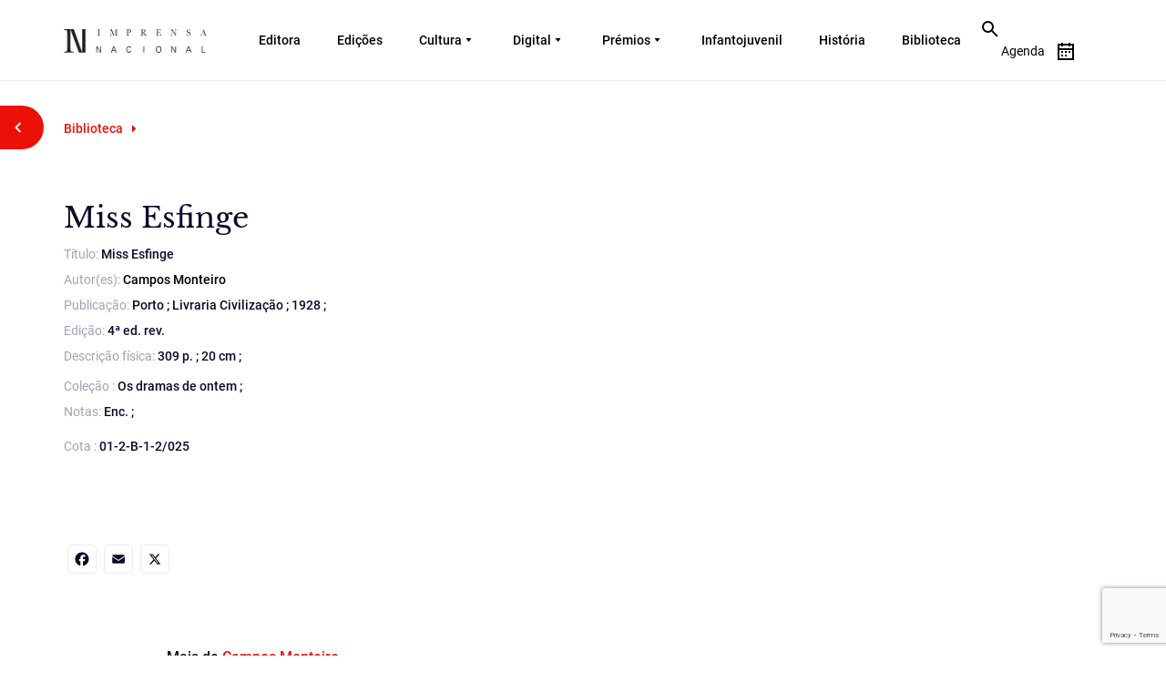

--- FILE ---
content_type: text/html; charset=utf-8
request_url: https://www.google.com/recaptcha/api2/anchor?ar=1&k=6Ldq4LIlAAAAAJGH91nl3GZzP3UK0DqS2zWcI9a9&co=aHR0cHM6Ly9pbXByZW5zYW5hY2lvbmFsLnB0OjQ0Mw..&hl=en&v=PoyoqOPhxBO7pBk68S4YbpHZ&size=invisible&anchor-ms=20000&execute-ms=30000&cb=9dk264t204re
body_size: 48628
content:
<!DOCTYPE HTML><html dir="ltr" lang="en"><head><meta http-equiv="Content-Type" content="text/html; charset=UTF-8">
<meta http-equiv="X-UA-Compatible" content="IE=edge">
<title>reCAPTCHA</title>
<style type="text/css">
/* cyrillic-ext */
@font-face {
  font-family: 'Roboto';
  font-style: normal;
  font-weight: 400;
  font-stretch: 100%;
  src: url(//fonts.gstatic.com/s/roboto/v48/KFO7CnqEu92Fr1ME7kSn66aGLdTylUAMa3GUBHMdazTgWw.woff2) format('woff2');
  unicode-range: U+0460-052F, U+1C80-1C8A, U+20B4, U+2DE0-2DFF, U+A640-A69F, U+FE2E-FE2F;
}
/* cyrillic */
@font-face {
  font-family: 'Roboto';
  font-style: normal;
  font-weight: 400;
  font-stretch: 100%;
  src: url(//fonts.gstatic.com/s/roboto/v48/KFO7CnqEu92Fr1ME7kSn66aGLdTylUAMa3iUBHMdazTgWw.woff2) format('woff2');
  unicode-range: U+0301, U+0400-045F, U+0490-0491, U+04B0-04B1, U+2116;
}
/* greek-ext */
@font-face {
  font-family: 'Roboto';
  font-style: normal;
  font-weight: 400;
  font-stretch: 100%;
  src: url(//fonts.gstatic.com/s/roboto/v48/KFO7CnqEu92Fr1ME7kSn66aGLdTylUAMa3CUBHMdazTgWw.woff2) format('woff2');
  unicode-range: U+1F00-1FFF;
}
/* greek */
@font-face {
  font-family: 'Roboto';
  font-style: normal;
  font-weight: 400;
  font-stretch: 100%;
  src: url(//fonts.gstatic.com/s/roboto/v48/KFO7CnqEu92Fr1ME7kSn66aGLdTylUAMa3-UBHMdazTgWw.woff2) format('woff2');
  unicode-range: U+0370-0377, U+037A-037F, U+0384-038A, U+038C, U+038E-03A1, U+03A3-03FF;
}
/* math */
@font-face {
  font-family: 'Roboto';
  font-style: normal;
  font-weight: 400;
  font-stretch: 100%;
  src: url(//fonts.gstatic.com/s/roboto/v48/KFO7CnqEu92Fr1ME7kSn66aGLdTylUAMawCUBHMdazTgWw.woff2) format('woff2');
  unicode-range: U+0302-0303, U+0305, U+0307-0308, U+0310, U+0312, U+0315, U+031A, U+0326-0327, U+032C, U+032F-0330, U+0332-0333, U+0338, U+033A, U+0346, U+034D, U+0391-03A1, U+03A3-03A9, U+03B1-03C9, U+03D1, U+03D5-03D6, U+03F0-03F1, U+03F4-03F5, U+2016-2017, U+2034-2038, U+203C, U+2040, U+2043, U+2047, U+2050, U+2057, U+205F, U+2070-2071, U+2074-208E, U+2090-209C, U+20D0-20DC, U+20E1, U+20E5-20EF, U+2100-2112, U+2114-2115, U+2117-2121, U+2123-214F, U+2190, U+2192, U+2194-21AE, U+21B0-21E5, U+21F1-21F2, U+21F4-2211, U+2213-2214, U+2216-22FF, U+2308-230B, U+2310, U+2319, U+231C-2321, U+2336-237A, U+237C, U+2395, U+239B-23B7, U+23D0, U+23DC-23E1, U+2474-2475, U+25AF, U+25B3, U+25B7, U+25BD, U+25C1, U+25CA, U+25CC, U+25FB, U+266D-266F, U+27C0-27FF, U+2900-2AFF, U+2B0E-2B11, U+2B30-2B4C, U+2BFE, U+3030, U+FF5B, U+FF5D, U+1D400-1D7FF, U+1EE00-1EEFF;
}
/* symbols */
@font-face {
  font-family: 'Roboto';
  font-style: normal;
  font-weight: 400;
  font-stretch: 100%;
  src: url(//fonts.gstatic.com/s/roboto/v48/KFO7CnqEu92Fr1ME7kSn66aGLdTylUAMaxKUBHMdazTgWw.woff2) format('woff2');
  unicode-range: U+0001-000C, U+000E-001F, U+007F-009F, U+20DD-20E0, U+20E2-20E4, U+2150-218F, U+2190, U+2192, U+2194-2199, U+21AF, U+21E6-21F0, U+21F3, U+2218-2219, U+2299, U+22C4-22C6, U+2300-243F, U+2440-244A, U+2460-24FF, U+25A0-27BF, U+2800-28FF, U+2921-2922, U+2981, U+29BF, U+29EB, U+2B00-2BFF, U+4DC0-4DFF, U+FFF9-FFFB, U+10140-1018E, U+10190-1019C, U+101A0, U+101D0-101FD, U+102E0-102FB, U+10E60-10E7E, U+1D2C0-1D2D3, U+1D2E0-1D37F, U+1F000-1F0FF, U+1F100-1F1AD, U+1F1E6-1F1FF, U+1F30D-1F30F, U+1F315, U+1F31C, U+1F31E, U+1F320-1F32C, U+1F336, U+1F378, U+1F37D, U+1F382, U+1F393-1F39F, U+1F3A7-1F3A8, U+1F3AC-1F3AF, U+1F3C2, U+1F3C4-1F3C6, U+1F3CA-1F3CE, U+1F3D4-1F3E0, U+1F3ED, U+1F3F1-1F3F3, U+1F3F5-1F3F7, U+1F408, U+1F415, U+1F41F, U+1F426, U+1F43F, U+1F441-1F442, U+1F444, U+1F446-1F449, U+1F44C-1F44E, U+1F453, U+1F46A, U+1F47D, U+1F4A3, U+1F4B0, U+1F4B3, U+1F4B9, U+1F4BB, U+1F4BF, U+1F4C8-1F4CB, U+1F4D6, U+1F4DA, U+1F4DF, U+1F4E3-1F4E6, U+1F4EA-1F4ED, U+1F4F7, U+1F4F9-1F4FB, U+1F4FD-1F4FE, U+1F503, U+1F507-1F50B, U+1F50D, U+1F512-1F513, U+1F53E-1F54A, U+1F54F-1F5FA, U+1F610, U+1F650-1F67F, U+1F687, U+1F68D, U+1F691, U+1F694, U+1F698, U+1F6AD, U+1F6B2, U+1F6B9-1F6BA, U+1F6BC, U+1F6C6-1F6CF, U+1F6D3-1F6D7, U+1F6E0-1F6EA, U+1F6F0-1F6F3, U+1F6F7-1F6FC, U+1F700-1F7FF, U+1F800-1F80B, U+1F810-1F847, U+1F850-1F859, U+1F860-1F887, U+1F890-1F8AD, U+1F8B0-1F8BB, U+1F8C0-1F8C1, U+1F900-1F90B, U+1F93B, U+1F946, U+1F984, U+1F996, U+1F9E9, U+1FA00-1FA6F, U+1FA70-1FA7C, U+1FA80-1FA89, U+1FA8F-1FAC6, U+1FACE-1FADC, U+1FADF-1FAE9, U+1FAF0-1FAF8, U+1FB00-1FBFF;
}
/* vietnamese */
@font-face {
  font-family: 'Roboto';
  font-style: normal;
  font-weight: 400;
  font-stretch: 100%;
  src: url(//fonts.gstatic.com/s/roboto/v48/KFO7CnqEu92Fr1ME7kSn66aGLdTylUAMa3OUBHMdazTgWw.woff2) format('woff2');
  unicode-range: U+0102-0103, U+0110-0111, U+0128-0129, U+0168-0169, U+01A0-01A1, U+01AF-01B0, U+0300-0301, U+0303-0304, U+0308-0309, U+0323, U+0329, U+1EA0-1EF9, U+20AB;
}
/* latin-ext */
@font-face {
  font-family: 'Roboto';
  font-style: normal;
  font-weight: 400;
  font-stretch: 100%;
  src: url(//fonts.gstatic.com/s/roboto/v48/KFO7CnqEu92Fr1ME7kSn66aGLdTylUAMa3KUBHMdazTgWw.woff2) format('woff2');
  unicode-range: U+0100-02BA, U+02BD-02C5, U+02C7-02CC, U+02CE-02D7, U+02DD-02FF, U+0304, U+0308, U+0329, U+1D00-1DBF, U+1E00-1E9F, U+1EF2-1EFF, U+2020, U+20A0-20AB, U+20AD-20C0, U+2113, U+2C60-2C7F, U+A720-A7FF;
}
/* latin */
@font-face {
  font-family: 'Roboto';
  font-style: normal;
  font-weight: 400;
  font-stretch: 100%;
  src: url(//fonts.gstatic.com/s/roboto/v48/KFO7CnqEu92Fr1ME7kSn66aGLdTylUAMa3yUBHMdazQ.woff2) format('woff2');
  unicode-range: U+0000-00FF, U+0131, U+0152-0153, U+02BB-02BC, U+02C6, U+02DA, U+02DC, U+0304, U+0308, U+0329, U+2000-206F, U+20AC, U+2122, U+2191, U+2193, U+2212, U+2215, U+FEFF, U+FFFD;
}
/* cyrillic-ext */
@font-face {
  font-family: 'Roboto';
  font-style: normal;
  font-weight: 500;
  font-stretch: 100%;
  src: url(//fonts.gstatic.com/s/roboto/v48/KFO7CnqEu92Fr1ME7kSn66aGLdTylUAMa3GUBHMdazTgWw.woff2) format('woff2');
  unicode-range: U+0460-052F, U+1C80-1C8A, U+20B4, U+2DE0-2DFF, U+A640-A69F, U+FE2E-FE2F;
}
/* cyrillic */
@font-face {
  font-family: 'Roboto';
  font-style: normal;
  font-weight: 500;
  font-stretch: 100%;
  src: url(//fonts.gstatic.com/s/roboto/v48/KFO7CnqEu92Fr1ME7kSn66aGLdTylUAMa3iUBHMdazTgWw.woff2) format('woff2');
  unicode-range: U+0301, U+0400-045F, U+0490-0491, U+04B0-04B1, U+2116;
}
/* greek-ext */
@font-face {
  font-family: 'Roboto';
  font-style: normal;
  font-weight: 500;
  font-stretch: 100%;
  src: url(//fonts.gstatic.com/s/roboto/v48/KFO7CnqEu92Fr1ME7kSn66aGLdTylUAMa3CUBHMdazTgWw.woff2) format('woff2');
  unicode-range: U+1F00-1FFF;
}
/* greek */
@font-face {
  font-family: 'Roboto';
  font-style: normal;
  font-weight: 500;
  font-stretch: 100%;
  src: url(//fonts.gstatic.com/s/roboto/v48/KFO7CnqEu92Fr1ME7kSn66aGLdTylUAMa3-UBHMdazTgWw.woff2) format('woff2');
  unicode-range: U+0370-0377, U+037A-037F, U+0384-038A, U+038C, U+038E-03A1, U+03A3-03FF;
}
/* math */
@font-face {
  font-family: 'Roboto';
  font-style: normal;
  font-weight: 500;
  font-stretch: 100%;
  src: url(//fonts.gstatic.com/s/roboto/v48/KFO7CnqEu92Fr1ME7kSn66aGLdTylUAMawCUBHMdazTgWw.woff2) format('woff2');
  unicode-range: U+0302-0303, U+0305, U+0307-0308, U+0310, U+0312, U+0315, U+031A, U+0326-0327, U+032C, U+032F-0330, U+0332-0333, U+0338, U+033A, U+0346, U+034D, U+0391-03A1, U+03A3-03A9, U+03B1-03C9, U+03D1, U+03D5-03D6, U+03F0-03F1, U+03F4-03F5, U+2016-2017, U+2034-2038, U+203C, U+2040, U+2043, U+2047, U+2050, U+2057, U+205F, U+2070-2071, U+2074-208E, U+2090-209C, U+20D0-20DC, U+20E1, U+20E5-20EF, U+2100-2112, U+2114-2115, U+2117-2121, U+2123-214F, U+2190, U+2192, U+2194-21AE, U+21B0-21E5, U+21F1-21F2, U+21F4-2211, U+2213-2214, U+2216-22FF, U+2308-230B, U+2310, U+2319, U+231C-2321, U+2336-237A, U+237C, U+2395, U+239B-23B7, U+23D0, U+23DC-23E1, U+2474-2475, U+25AF, U+25B3, U+25B7, U+25BD, U+25C1, U+25CA, U+25CC, U+25FB, U+266D-266F, U+27C0-27FF, U+2900-2AFF, U+2B0E-2B11, U+2B30-2B4C, U+2BFE, U+3030, U+FF5B, U+FF5D, U+1D400-1D7FF, U+1EE00-1EEFF;
}
/* symbols */
@font-face {
  font-family: 'Roboto';
  font-style: normal;
  font-weight: 500;
  font-stretch: 100%;
  src: url(//fonts.gstatic.com/s/roboto/v48/KFO7CnqEu92Fr1ME7kSn66aGLdTylUAMaxKUBHMdazTgWw.woff2) format('woff2');
  unicode-range: U+0001-000C, U+000E-001F, U+007F-009F, U+20DD-20E0, U+20E2-20E4, U+2150-218F, U+2190, U+2192, U+2194-2199, U+21AF, U+21E6-21F0, U+21F3, U+2218-2219, U+2299, U+22C4-22C6, U+2300-243F, U+2440-244A, U+2460-24FF, U+25A0-27BF, U+2800-28FF, U+2921-2922, U+2981, U+29BF, U+29EB, U+2B00-2BFF, U+4DC0-4DFF, U+FFF9-FFFB, U+10140-1018E, U+10190-1019C, U+101A0, U+101D0-101FD, U+102E0-102FB, U+10E60-10E7E, U+1D2C0-1D2D3, U+1D2E0-1D37F, U+1F000-1F0FF, U+1F100-1F1AD, U+1F1E6-1F1FF, U+1F30D-1F30F, U+1F315, U+1F31C, U+1F31E, U+1F320-1F32C, U+1F336, U+1F378, U+1F37D, U+1F382, U+1F393-1F39F, U+1F3A7-1F3A8, U+1F3AC-1F3AF, U+1F3C2, U+1F3C4-1F3C6, U+1F3CA-1F3CE, U+1F3D4-1F3E0, U+1F3ED, U+1F3F1-1F3F3, U+1F3F5-1F3F7, U+1F408, U+1F415, U+1F41F, U+1F426, U+1F43F, U+1F441-1F442, U+1F444, U+1F446-1F449, U+1F44C-1F44E, U+1F453, U+1F46A, U+1F47D, U+1F4A3, U+1F4B0, U+1F4B3, U+1F4B9, U+1F4BB, U+1F4BF, U+1F4C8-1F4CB, U+1F4D6, U+1F4DA, U+1F4DF, U+1F4E3-1F4E6, U+1F4EA-1F4ED, U+1F4F7, U+1F4F9-1F4FB, U+1F4FD-1F4FE, U+1F503, U+1F507-1F50B, U+1F50D, U+1F512-1F513, U+1F53E-1F54A, U+1F54F-1F5FA, U+1F610, U+1F650-1F67F, U+1F687, U+1F68D, U+1F691, U+1F694, U+1F698, U+1F6AD, U+1F6B2, U+1F6B9-1F6BA, U+1F6BC, U+1F6C6-1F6CF, U+1F6D3-1F6D7, U+1F6E0-1F6EA, U+1F6F0-1F6F3, U+1F6F7-1F6FC, U+1F700-1F7FF, U+1F800-1F80B, U+1F810-1F847, U+1F850-1F859, U+1F860-1F887, U+1F890-1F8AD, U+1F8B0-1F8BB, U+1F8C0-1F8C1, U+1F900-1F90B, U+1F93B, U+1F946, U+1F984, U+1F996, U+1F9E9, U+1FA00-1FA6F, U+1FA70-1FA7C, U+1FA80-1FA89, U+1FA8F-1FAC6, U+1FACE-1FADC, U+1FADF-1FAE9, U+1FAF0-1FAF8, U+1FB00-1FBFF;
}
/* vietnamese */
@font-face {
  font-family: 'Roboto';
  font-style: normal;
  font-weight: 500;
  font-stretch: 100%;
  src: url(//fonts.gstatic.com/s/roboto/v48/KFO7CnqEu92Fr1ME7kSn66aGLdTylUAMa3OUBHMdazTgWw.woff2) format('woff2');
  unicode-range: U+0102-0103, U+0110-0111, U+0128-0129, U+0168-0169, U+01A0-01A1, U+01AF-01B0, U+0300-0301, U+0303-0304, U+0308-0309, U+0323, U+0329, U+1EA0-1EF9, U+20AB;
}
/* latin-ext */
@font-face {
  font-family: 'Roboto';
  font-style: normal;
  font-weight: 500;
  font-stretch: 100%;
  src: url(//fonts.gstatic.com/s/roboto/v48/KFO7CnqEu92Fr1ME7kSn66aGLdTylUAMa3KUBHMdazTgWw.woff2) format('woff2');
  unicode-range: U+0100-02BA, U+02BD-02C5, U+02C7-02CC, U+02CE-02D7, U+02DD-02FF, U+0304, U+0308, U+0329, U+1D00-1DBF, U+1E00-1E9F, U+1EF2-1EFF, U+2020, U+20A0-20AB, U+20AD-20C0, U+2113, U+2C60-2C7F, U+A720-A7FF;
}
/* latin */
@font-face {
  font-family: 'Roboto';
  font-style: normal;
  font-weight: 500;
  font-stretch: 100%;
  src: url(//fonts.gstatic.com/s/roboto/v48/KFO7CnqEu92Fr1ME7kSn66aGLdTylUAMa3yUBHMdazQ.woff2) format('woff2');
  unicode-range: U+0000-00FF, U+0131, U+0152-0153, U+02BB-02BC, U+02C6, U+02DA, U+02DC, U+0304, U+0308, U+0329, U+2000-206F, U+20AC, U+2122, U+2191, U+2193, U+2212, U+2215, U+FEFF, U+FFFD;
}
/* cyrillic-ext */
@font-face {
  font-family: 'Roboto';
  font-style: normal;
  font-weight: 900;
  font-stretch: 100%;
  src: url(//fonts.gstatic.com/s/roboto/v48/KFO7CnqEu92Fr1ME7kSn66aGLdTylUAMa3GUBHMdazTgWw.woff2) format('woff2');
  unicode-range: U+0460-052F, U+1C80-1C8A, U+20B4, U+2DE0-2DFF, U+A640-A69F, U+FE2E-FE2F;
}
/* cyrillic */
@font-face {
  font-family: 'Roboto';
  font-style: normal;
  font-weight: 900;
  font-stretch: 100%;
  src: url(//fonts.gstatic.com/s/roboto/v48/KFO7CnqEu92Fr1ME7kSn66aGLdTylUAMa3iUBHMdazTgWw.woff2) format('woff2');
  unicode-range: U+0301, U+0400-045F, U+0490-0491, U+04B0-04B1, U+2116;
}
/* greek-ext */
@font-face {
  font-family: 'Roboto';
  font-style: normal;
  font-weight: 900;
  font-stretch: 100%;
  src: url(//fonts.gstatic.com/s/roboto/v48/KFO7CnqEu92Fr1ME7kSn66aGLdTylUAMa3CUBHMdazTgWw.woff2) format('woff2');
  unicode-range: U+1F00-1FFF;
}
/* greek */
@font-face {
  font-family: 'Roboto';
  font-style: normal;
  font-weight: 900;
  font-stretch: 100%;
  src: url(//fonts.gstatic.com/s/roboto/v48/KFO7CnqEu92Fr1ME7kSn66aGLdTylUAMa3-UBHMdazTgWw.woff2) format('woff2');
  unicode-range: U+0370-0377, U+037A-037F, U+0384-038A, U+038C, U+038E-03A1, U+03A3-03FF;
}
/* math */
@font-face {
  font-family: 'Roboto';
  font-style: normal;
  font-weight: 900;
  font-stretch: 100%;
  src: url(//fonts.gstatic.com/s/roboto/v48/KFO7CnqEu92Fr1ME7kSn66aGLdTylUAMawCUBHMdazTgWw.woff2) format('woff2');
  unicode-range: U+0302-0303, U+0305, U+0307-0308, U+0310, U+0312, U+0315, U+031A, U+0326-0327, U+032C, U+032F-0330, U+0332-0333, U+0338, U+033A, U+0346, U+034D, U+0391-03A1, U+03A3-03A9, U+03B1-03C9, U+03D1, U+03D5-03D6, U+03F0-03F1, U+03F4-03F5, U+2016-2017, U+2034-2038, U+203C, U+2040, U+2043, U+2047, U+2050, U+2057, U+205F, U+2070-2071, U+2074-208E, U+2090-209C, U+20D0-20DC, U+20E1, U+20E5-20EF, U+2100-2112, U+2114-2115, U+2117-2121, U+2123-214F, U+2190, U+2192, U+2194-21AE, U+21B0-21E5, U+21F1-21F2, U+21F4-2211, U+2213-2214, U+2216-22FF, U+2308-230B, U+2310, U+2319, U+231C-2321, U+2336-237A, U+237C, U+2395, U+239B-23B7, U+23D0, U+23DC-23E1, U+2474-2475, U+25AF, U+25B3, U+25B7, U+25BD, U+25C1, U+25CA, U+25CC, U+25FB, U+266D-266F, U+27C0-27FF, U+2900-2AFF, U+2B0E-2B11, U+2B30-2B4C, U+2BFE, U+3030, U+FF5B, U+FF5D, U+1D400-1D7FF, U+1EE00-1EEFF;
}
/* symbols */
@font-face {
  font-family: 'Roboto';
  font-style: normal;
  font-weight: 900;
  font-stretch: 100%;
  src: url(//fonts.gstatic.com/s/roboto/v48/KFO7CnqEu92Fr1ME7kSn66aGLdTylUAMaxKUBHMdazTgWw.woff2) format('woff2');
  unicode-range: U+0001-000C, U+000E-001F, U+007F-009F, U+20DD-20E0, U+20E2-20E4, U+2150-218F, U+2190, U+2192, U+2194-2199, U+21AF, U+21E6-21F0, U+21F3, U+2218-2219, U+2299, U+22C4-22C6, U+2300-243F, U+2440-244A, U+2460-24FF, U+25A0-27BF, U+2800-28FF, U+2921-2922, U+2981, U+29BF, U+29EB, U+2B00-2BFF, U+4DC0-4DFF, U+FFF9-FFFB, U+10140-1018E, U+10190-1019C, U+101A0, U+101D0-101FD, U+102E0-102FB, U+10E60-10E7E, U+1D2C0-1D2D3, U+1D2E0-1D37F, U+1F000-1F0FF, U+1F100-1F1AD, U+1F1E6-1F1FF, U+1F30D-1F30F, U+1F315, U+1F31C, U+1F31E, U+1F320-1F32C, U+1F336, U+1F378, U+1F37D, U+1F382, U+1F393-1F39F, U+1F3A7-1F3A8, U+1F3AC-1F3AF, U+1F3C2, U+1F3C4-1F3C6, U+1F3CA-1F3CE, U+1F3D4-1F3E0, U+1F3ED, U+1F3F1-1F3F3, U+1F3F5-1F3F7, U+1F408, U+1F415, U+1F41F, U+1F426, U+1F43F, U+1F441-1F442, U+1F444, U+1F446-1F449, U+1F44C-1F44E, U+1F453, U+1F46A, U+1F47D, U+1F4A3, U+1F4B0, U+1F4B3, U+1F4B9, U+1F4BB, U+1F4BF, U+1F4C8-1F4CB, U+1F4D6, U+1F4DA, U+1F4DF, U+1F4E3-1F4E6, U+1F4EA-1F4ED, U+1F4F7, U+1F4F9-1F4FB, U+1F4FD-1F4FE, U+1F503, U+1F507-1F50B, U+1F50D, U+1F512-1F513, U+1F53E-1F54A, U+1F54F-1F5FA, U+1F610, U+1F650-1F67F, U+1F687, U+1F68D, U+1F691, U+1F694, U+1F698, U+1F6AD, U+1F6B2, U+1F6B9-1F6BA, U+1F6BC, U+1F6C6-1F6CF, U+1F6D3-1F6D7, U+1F6E0-1F6EA, U+1F6F0-1F6F3, U+1F6F7-1F6FC, U+1F700-1F7FF, U+1F800-1F80B, U+1F810-1F847, U+1F850-1F859, U+1F860-1F887, U+1F890-1F8AD, U+1F8B0-1F8BB, U+1F8C0-1F8C1, U+1F900-1F90B, U+1F93B, U+1F946, U+1F984, U+1F996, U+1F9E9, U+1FA00-1FA6F, U+1FA70-1FA7C, U+1FA80-1FA89, U+1FA8F-1FAC6, U+1FACE-1FADC, U+1FADF-1FAE9, U+1FAF0-1FAF8, U+1FB00-1FBFF;
}
/* vietnamese */
@font-face {
  font-family: 'Roboto';
  font-style: normal;
  font-weight: 900;
  font-stretch: 100%;
  src: url(//fonts.gstatic.com/s/roboto/v48/KFO7CnqEu92Fr1ME7kSn66aGLdTylUAMa3OUBHMdazTgWw.woff2) format('woff2');
  unicode-range: U+0102-0103, U+0110-0111, U+0128-0129, U+0168-0169, U+01A0-01A1, U+01AF-01B0, U+0300-0301, U+0303-0304, U+0308-0309, U+0323, U+0329, U+1EA0-1EF9, U+20AB;
}
/* latin-ext */
@font-face {
  font-family: 'Roboto';
  font-style: normal;
  font-weight: 900;
  font-stretch: 100%;
  src: url(//fonts.gstatic.com/s/roboto/v48/KFO7CnqEu92Fr1ME7kSn66aGLdTylUAMa3KUBHMdazTgWw.woff2) format('woff2');
  unicode-range: U+0100-02BA, U+02BD-02C5, U+02C7-02CC, U+02CE-02D7, U+02DD-02FF, U+0304, U+0308, U+0329, U+1D00-1DBF, U+1E00-1E9F, U+1EF2-1EFF, U+2020, U+20A0-20AB, U+20AD-20C0, U+2113, U+2C60-2C7F, U+A720-A7FF;
}
/* latin */
@font-face {
  font-family: 'Roboto';
  font-style: normal;
  font-weight: 900;
  font-stretch: 100%;
  src: url(//fonts.gstatic.com/s/roboto/v48/KFO7CnqEu92Fr1ME7kSn66aGLdTylUAMa3yUBHMdazQ.woff2) format('woff2');
  unicode-range: U+0000-00FF, U+0131, U+0152-0153, U+02BB-02BC, U+02C6, U+02DA, U+02DC, U+0304, U+0308, U+0329, U+2000-206F, U+20AC, U+2122, U+2191, U+2193, U+2212, U+2215, U+FEFF, U+FFFD;
}

</style>
<link rel="stylesheet" type="text/css" href="https://www.gstatic.com/recaptcha/releases/PoyoqOPhxBO7pBk68S4YbpHZ/styles__ltr.css">
<script nonce="TCNFgyYQRwTDoakx3bxuYA" type="text/javascript">window['__recaptcha_api'] = 'https://www.google.com/recaptcha/api2/';</script>
<script type="text/javascript" src="https://www.gstatic.com/recaptcha/releases/PoyoqOPhxBO7pBk68S4YbpHZ/recaptcha__en.js" nonce="TCNFgyYQRwTDoakx3bxuYA">
      
    </script></head>
<body><div id="rc-anchor-alert" class="rc-anchor-alert"></div>
<input type="hidden" id="recaptcha-token" value="[base64]">
<script type="text/javascript" nonce="TCNFgyYQRwTDoakx3bxuYA">
      recaptcha.anchor.Main.init("[\x22ainput\x22,[\x22bgdata\x22,\x22\x22,\[base64]/[base64]/[base64]/[base64]/cjw8ejpyPj4+eil9Y2F0Y2gobCl7dGhyb3cgbDt9fSxIPWZ1bmN0aW9uKHcsdCx6KXtpZih3PT0xOTR8fHc9PTIwOCl0LnZbd10/dC52W3ddLmNvbmNhdCh6KTp0LnZbd109b2Yoeix0KTtlbHNle2lmKHQuYkImJnchPTMxNylyZXR1cm47dz09NjZ8fHc9PTEyMnx8dz09NDcwfHx3PT00NHx8dz09NDE2fHx3PT0zOTd8fHc9PTQyMXx8dz09Njh8fHc9PTcwfHx3PT0xODQ/[base64]/[base64]/[base64]/bmV3IGRbVl0oSlswXSk6cD09Mj9uZXcgZFtWXShKWzBdLEpbMV0pOnA9PTM/bmV3IGRbVl0oSlswXSxKWzFdLEpbMl0pOnA9PTQ/[base64]/[base64]/[base64]/[base64]\x22,\[base64]\\u003d\\u003d\x22,\x22Zgliw6ZELmHCm8OsBcOHwqzDpsK6w5/Doy4ow5vCs8KAwoILw6jCrBLCm8OIwqzCkMKDwqcwMSXCsEtyasOubsKwaMKCB8OeXsO7w6JQEAXDhcKsbMOWeyt3A8Kuw5wLw63ChcKKwqcww6/DicO7w7/DsGdsQzNgVDxrOy7Dl8OZw4rCrcO8UjxEABHCtMKGKltTw75ZYnJYw7QrUy9YIcKHw7/CoisZaMOmUsOxY8K2w5hLw7PDrShAw5vDpsOcYcKWFcKDCcO/[base64]/[base64]/DmSnDkmUEwrRUw7XClU8uZz4mw5HDlX9RwpLDksKkw4ICwoUhw5DCk8KFRDQxLzLDm39rYsOHKMOefUrCnMOFUkp2w7/DpMOPw7nCuFPDhcKJdV4MwoFZwrfCvETDksOWw4PCrsKAwqjDvsK7wr5GdcKaJWh/wpcXQGRhw7QAwq7CqMO6w71zB8KSYMODDMKiE1fChXjDgQMtw7DCnMOzbgIuQmrDoxIgL2HCusKYT1PDijnDlVHCqGoNw41abD/Ct8ODWcKNw7bCnsK1w5XCtk8/JMKURyHDocKEw6XCjyHCvyrClsOyVMOXVcKNw4Zxwr/[base64]/w7zDghEBPBPCk8K2a8OfFcOJw4o9YsOfSRfCjWMswp/Cmj3DmEdjwrghw6omNDIpISnDrhLDoMOyMMOORynDuMKTw4doBSdRw4vCjMK5bRTDpCFSw5/Du8KhwrHCrcKfScKXTVpbXCJIwo1YwopWw7hBwr7Ch1rDkXzDlC11w6fDo18Ww7R4PHhxwq/CvADDncKzNhtOD0bDv13Ct8KmCVTDh8OXw75jBScswp81bsKuN8KBwq0Mw7EzesOlWcKywqFowoXCl1fCqMKLwqARZMKpw5hrZkHCjVV5YcOudMOYJcO2Z8KdUTDDlyjDmX/Ds2PDlCzDhMOEw6plwoZ6wrDDlsKvw5fCgmxqw6YQGMKJwqPDs8KowoXCpx4/dMKiUMK0wqUWJBnDncOkwowKM8K0asOoOG3DrsK9wrxEChNNHj3DmyXDmMKPZQXDvnkrw67CtGjCjE3Dt8KNUVTDqk3DsMOmVUVBwrorw4ZAVsOPfQFSw6LCgHrClMKmKgzCrlDCu2towq/[base64]/DujtzwpsrKcOYwr/DlMKfw7TCi8OLAHfDgCUnw4XDsMOlGMOgw48Jw7jDr27DgWXDoXfCj0NnCsOPVCvCgzZzw77DhXkiwpxJw6kWGW/DsMO4KMKde8K8esO8SsKyRsOddj9UC8KgW8OCXm12w5rCvAvCsE/[base64]/DiMOhwq/[base64]/Cn8KTwr7Dm8O/LQBaw4x6worDmwBmwp4ATnXDlildw7DChw3DnE7DncKQbAfDn8OOwqDDn8K/w61yQSkQw442CMO8Q8O/AFzClMKmwq/CpMOGNsOVwrcFAcObwp/Ci8Ovw7YqKcOXRMK/cR7CuMOVwpUlwolDwqnDqnPCt8O6w43CjwnDk8KtwqzCvsKxBsOgQ3oXw7XCjzo6csOKwrPDsMKCwq7CisK/UMKHw7PDs8KQKsOdwpLDgcK6wrPDrVcLK3Qqw5nCnkXClT4MwrMDPwhlw7BbVcOdwq0nwpDDicKZBsO4OX1aQ1jCoMO2BQBBEMKAw7s0OcO+wp7DjzAVecKqH8O1w4DDkT7DiMK0w5IlLcOZw4LDpSpdwozCqsOKwqQyDQ8JdsOAXyXCvn8RwrAHw67CgCTDnV/Dj8Kmw4hTw6nDtnfDlMKAw5TCgmTDr8KNcsOSw60wQlTCgcOzSXoCw6d4w4PCoMKTw73DncOYYsK6wrdzSxDDr8OgX8KIScOUUMKowpHDhgDDl8Kdw63Chwp/LncXw454SgrCv8KbJF9QMXJtw4Ffwq/CscO/LzPCgMKrL2fDocOBw7vChV3CssKpacKFQ8OowqdXw5USw5LDsTzCinXCrsK7wqNEWStVDcKKwp7DtEPDkcKgLGLDpmcewoLCo8ObwqZOwrvCpMOrwpzDjTTDvHAiTU/Dlx0/JcKOSsO7w5M1SMOKbsOeGl4Jw5jCgsOVORnCr8KSwp4vDELDk8OSw5AlwqotNcOwXcKTFFHDl1JiOMK8w6rDhBVBUcOwOcOHw6AoHsObwr0JO0kMwrQ2BWXCtsOqw4RqTTPDsn1kDw3DhxAHB8Ocwo/DojE7w4DDuMKMw5oJVsK3w6nDt8KoN8Otw7/CmRXDuh5nXsKxwrY9w6gZLMOrwr8nbMKIw5fDnm4QNgzDqyxRYipvw4bDvyLCocKvw5jCpihbMsOceibCogvDkgTDnFrDhQfDtsO/w63DuA0kwq4ZJsKfwpXDv1PDmsOYUMOewr/CpSRsNUfDicOCwp3DpWcyN07Dj8KHQMKEw5Mqw5nDosKHVQjCgXDCogPCo8K5wr/Dv2xqUMOTKcO1D8KEwqtiwp/CgTXDsMOkw5IiW8KuYcKIfsKSW8KZwrpcw6FRw6V7TMO6w73Dt8KCw7Fyw7TDu8Odw4lZwp0Qwp8cw5HDokVlwp0Ew7TCt8OMwp3Dvj3Ds0PCogDDgEPDrMOhwq/DrcKhwpRrCCgwI011T3bDmAXDo8Otw4jDtsKEWsKmw7BvNT3Cn0s3agjDhE1TR8O2KsKkADPCknzDpizCnkzDqTLCjMOzMVRfw7PDjsOxAUfCjcKtcsKXwrknwr/CkcOmwojCsMKUw6fDjMO/GsK6EmLDvMKzU3APw4XCnD3CrsKJCsKhwqZ1wrHCqsOCw6Acw7LDlEQpFMO/w7ApLmQ5TEUREE4xRsOww5JHMSXDpVvDow8xRG3CpMO7wp9sSXdqwqgxSlpeKApmw4dBw5YUwoBewrrCpyfDu0/CrgvCpjzDqUdfHDU+enjCuAx/HMOwwqHDqUnCrcKeWMOzF8Oew67Dq8KvKsKww6BnwrrDkiLCoMK+UyYMLR0jwqQQWyU4w6IqwoN/DMKbG8Oswr8aN1zCkBfDsF7CsMKfw4tXJgp7wpfDjcKxMsO5H8K7wqbCsMK5UHl4LC7Cv0nDjMKdQMOYZsKNAUTCisKPFsOzSsKlBsOmw7/DpzvDpXgvOMOYw63CrgLDtCtLwpTCv8O8wrfCncOnI17CucOJwpN7w7DCqcKMw6fDtk/Ds8KkwrLDoRfCisK2w77DmCjDt8KqKD3DrsKNwoPDjEjDnxfDlzgjw6VVN8OMNMODw7DCiD/[base64]/ChHPCnMKfFgvDmHozwoDDnsKKw67Dn2LDl1Igw4PDtsOIwqA4w53Ch8OzY8OhDcKAw4bCosKZFDxuUELCnsOyI8OEwqI2CcO0CEzCocO/[base64]/[base64]/AMO5VljDmMK/wq7DocKVD8O3QsKcwpLDiCXCtwdiCW7DosK6D8Ozw6vCgBPClMK/[base64]/Ct8Ojawdlw5PDmsKQUh3DolxOw7HDnyIowrUrASjDr1xKw70SUinDvA3Duk/CiUYpHgYTPsOFw7FbGMKbMnHDvMOPwpLCssO+TMOoOsKlwp/[base64]/CuCNuUcO5TD/Cn8ORwrN2wq4gccO1UhrCvTPDlTkWw6B4w43DpcKawpbCq2xPfUNScMKREsOhe8Kyw7/DoidLwoHChcOwdAYce8O+cMOBwpbDucOgHxfDsMOEw6cdw4ciZzrDrcKSQQnCpkpgw4XChcKyXcKIwpTCu28ew4DDq8KcO8KaN8OWwpx0IknDh05pU3obwobDrCZAfMKWw7/[base64]/[base64]/CvcOJwqArwqJ2wp3Cj3vCiMK3JzLCghVUacOOTwHDqSkwIMKdw6B2PFhcWcK1w4JBLsKeHcOaBD52UkjCr8OXSMOvQlnCpcOzJRbCvl/CtW0rw4bDpEs1EMO5wp3Dq1IrIBVvw7HCqcKqOBIqa8KJI8KSw7rDvEXDnMK5bsONw61yw6HCksK3w77DkVTDgV7Dl8Okw6rDuUrCsUjCtcO3w5kuw4tPwpVgbUwRw5/[base64]/wrfDtMKkIsKPU8K+MMKBcmjCm3V1ZHPDocKiwo5qBsORw7XDqcKmXkXCmTrDqsOfDMKmwq4mwp/[base64]/CqcO7wqLCuUrDhSPDq8K3JcOjwonDol/Dp1vDmXTCoHgBwqU0dcKlw57CisOwwpshwr3Dp8OyXDVBw6BVW8KlZiJ/wr0gw7rDgnkDV1HCgmrCgsKvw7sdXcOcwoBrwqA4w4vCh8KbaHIDwq7Cgm8RQ8K5OcKlK8KtwpjChWdabsKgwoLCtcOxBmwswozCqsOywqVjMMOTw4/CoyVFMXjDpw7DisOHw5YWw5PDqsKCwo/Dv0PDr0nCnTPDisOhwot7w6ooeMKYwrZIYDI1NMKcNnRFC8KBwqBow5vCiSPDn2/[base64]/Cki97woJnwrNXwph3w6BDDMKGBQPDkEvCpcKOAk/CtsKvwoXDsMO4GSUWw6HCnTZ2WCXDuU/DonALwq9wwpTDucOYBxFiwp8IJMKmEArDsVgZc8KlwoPDpgXCisKCwrgrWC3CqHB7PVjCrVEAw7DDhExKw5PDlsO3W3XDhsOlw4XCpmJKUkgRw797DWDCp0I8woXDl8Kew5nCkyTCosO/MHbDkVPDhmcpJ1sOw7Y2HMK+c8KnwpTDvhPDvDDDo1dEKUhHwqh9C8K0wps0w6wrYg5LLcOeJkHCpcOFBHgJwqHDhWnCkBXDhS7Cp1t8YEBcw6dGw4nDiWXCqFPDj8OpwqE+wpfCjWYMMg5Uwq/CpHpMKhloOBvCmcODw48zwoQkw51LD8OUKsKFw4dewowdSyLDs8O2w5YYw7jCnituwpYJYcOsw6PDjsKLYsKiB1vDuMKCw5vDsT4/TGk9wpgCF8KPBMOEWxjCtsOew6nDl8OkO8O5LX81GlJdwozCtDsGw6zDmUTCkn8cwq3CssOKw5rDujvDgcKfL1MmDsKuwqLDpH9Xwq/DlsOxwqHDkcKeOx/[base64]/wrccw4PDr8OMYHFiKnTCiMOxw6bCkcK6dMKndcOpbsOrJ8KVFcKcXBbCvFB6YMOywq7DusKmwpjCnFozO8K5wrDDscOVGld/wofCnsKdJkLClU4rairCuAguRsO+XQLCqTwKbyDCiMKlC27Ck10gw6xzHsOYIMKZw7nDg8OIwpkvwrLCiSbCgsK9wpvChFgAw5rChcKswpI2wot9LMOww4kwAMOaTkAywo/CucKqw4FLw5FWwp3CjcKIUsOhC8OKJ8KmAsODw6gyOj7Ds0fDh8OZwpYjXMOfZMKuDS7DgsKMwrguwrvChgDDoV/Co8KAwpZ1w68ITsKwwoPDksKIAcKcMcOsw6jDtTNcw5pWDiwOwplowogewo9ueCQ6w6vClipMJcK5wpcHwrnDmhnCuU9LVyTCnF3DkMKMw6N3w5TChAjDt8O6wqfCksOIGBhEwojCj8OSUcOLw6XCggnCmV3CosKRwpHDkMKAKiDDiFnCml/DosKdGMO5Xl5FZ3FGwpLCvydFw7jCtsOwTMOhw4jDmEx4w6xLY8Okwo0EF29rCQfDuEnCoRgwScOFw7MnfcOkwplzXgzCsDATw4rDoMOVesKXRMOKG8OtwrrDmsO/[base64]/CtUPDpnhqw6l4wo/DucK8w6x/wq5kOcOWLWhsw4fCg8Ktw7nDpmcWw5shw43DsMODw4BybELChMKSSsOVw4Aiw7PCgMKCPsKqPVtpw7lXDGo5w6LDnU/DoF7CqsKCw7QsCk/[base64]/[base64]/DkcKufkxJD8O9N0x/[base64]/DrsKVwpXCsDvDocK6T8O8wpRtwq3DhsKjw5zChcKwQ8KYQCNRRcKyJwbDkxHDo8KLFcOewrPDusODPAwXwqbCicOSw7U8wqTCvhHDvsOrw4vDu8Oow5/CtcOSw582PB9vYSPDvWl1w79xwq0GV2ZjF2rDsMOjw4PCt1HCuMOZCy3CpkXChsKmN8KZFmHCjMOFF8KDwp1HMHUnHcKZwp1/w7fCphV6wrnCsMKTHMK7wo1Qw6AwP8OCCSfCicKYAsKUNABVwpLDq8OVF8K/wrYJwrJvVD5sw6/CtyUbccKeCsO2KU1lw71Ow6zCh8Ozf8OHw5FdYMK3MMOcHgtDw5DDmcKHAsKMPsKyeMOpF8OcTMK9NnwhAMOcw7sbw5PDnsOEw6hGfRbCjsKEwpjCmi1HBggPwobCgVczw5TDnVfDncKdwo8kfgTCm8K5EQDDp8Opek/CkivCgHdsb8KBw5zDp8KPwpt0csKUH8KMw44iw7LCqDhoVcODDMK/UF9sw7DDh0UXwqluFMK2ZMOcIRTDumAnPsOKwo/ClmnClsOtG8KJV3UJXk8ow64GMirDkU0Nw7TDsTjCpWteNwfDogrCmcKaw6hswobDscKoKcOYGwdKQMOPw7AiOwPDu8O3IcOIwq3CpQlHH8Onw7I4RcKtwqYBUgZiwrxAw73DqxZWUcOuw4zCrsO7KcK2w79Lwq5Rwoxyw5ZHLz4owonCtcOXVg/CqU0cR8OsFcO3b8O4w7QOAiXDucOKwobCnsKgw7/[base64]/Dj8KRClR5woZVwoNKw6soJcOxZMOaw5/CmcKcwrXCqsO7w7hJwpjCgAROwqTDqQ7CuMKOeBLChnfCtsOtDsOxAwFGw5EGw6hrIinCrxV/woo0w4x3IlcHcMO/IcOyTsKBM8OXw6d2w6jDiMOMNVDCtX1cwqQHJcKLw67DvAM4d17DrTnDmUJ2w5HCshcsM8KJOyLComHCgRJvTCnDj8Oww4pqUcK0KMKYwpA9wp0ZwpIYIj1vwrnDrsKiwq/CmUZzwpzCs2UWMjteesOSwpfCilbCqysewpvDhiI5bHQkDcOnNH3CrMOBwpvDu8KjS13CrgRSS8Kywo0mBCnCucKmw511AGttZMO9w7rCgxvDlcObw6RXfyTDhWZew6sLwqEEP8K0dhnDmQbDlMODwpURw7t6QzrDjMKoVk7DvsOXw7TCi8K4PSpjLsK/wqDDkXgVd01hwpwVAk7Dq3HChBdrXcO+w5gBw5LCjkjDhgTClADDkW3CsifDtsK8VMKwYhgDw6ojQiZ+w4cNw6MRI8KkHDYwSnU1WTUkwpbCsTPDlSLCscO/[base64]/w4LDrcK7w6UXw6hdKcOhPRLDn1HDpsK4w7A6w6Q+w7A4w44aYgZDFsK0GMKYw4QJG2jDkgLCncOmdnsILMKxOnZhwpk0w7rDl8OBw7bCmMK1LMKtJcOaFVrCncKubcKMw5/CjcOCKcOewpfCoAnDkl/DoyTDqhQ7A8KBH8K/WxbDgMOBAn4dw6TCmT/CkGsqw5zDpsK0w6I5wq/CkMOSDsKNNsK2L8OEwrEFCCPDo1tYf0TCnMO2dyc0LsKxwrxAwqYVTcOQw5pwwrdwwoJOf8OkA8O/w59vTXV5wpRdw4fChMOyYMOhThbCtMORw6luw7/DisKaQsOXw5bCucODwp4/w5DCksOVAw/DhEEvw6nDp8KZf3BFUsOFGWPDsMKAw6Jaw4zDlcO7wrIewqXDtl99w6tIwpBkwrsYTgLCl0HCn1bChE7Cs8OadVLCmmRjQMK8cBPCjsKHw4o6JDFkfXtzIcOMw6LCkcONLGrDhw0NCl83UlzCgw17XSI/bAcoU8KWFm3Dq8OrIsKFwrHDj8K+UnU5RxbCtcOCXcKKwqvDs1/[base64]/Ck1lLw6PCrgUHwoInw5kgwqc1w557w4JiH8KQwrbCvEPCs8O+YMK5TcOJw7/Cqjl4ChwDVcOAw6jCnMKMEsKRwrJswoNDHQNcwqHCglEew5/[base64]/CtgrDg8KYw75XCMO1I8OGNsKnw74uNsK9w77DusOmcMKAw6zChcOAFlfCnMKnw7kmKjjCvTbCuiwAFcKicVsgw7vChUDCjMObN0jCjn1fw6lMwqfClsOfwoTCssKXLCzCinPCrcKRw7jCtsKsfcKZw4Q7wrLDpsKLKFQ5awARTcKvwpDCiS/Don7CtScYw4c7w6zCpsOAEcORKFbDvAQvX8K6w5fCr04rGUkaw5bCjRJKwoRsVzLCo0HCi11YO8Kcw5/DkMK/w4U2HlzDk8O1woPCnsOLVMOQZsOPKMK6wonDrGbDoh7DkcO4S8KlEALDqHZFDsOKwpMTT8O8w68QTcKuwo5yw45IVsOWwoLDvcOHdRIvw6bDqsK8D3PDt0vCosOoLQLDmGNuDyt7w6/CvwDDrhjDsmgWf1nCvADCoGxbVQ8jw7PDscO/bl/[base64]/DqGnDlsO3w6M2W8KIEMKzN1TCvCsaw4vCicOMwpt7w6XDkMKdwp3DlmEOLcOpwobCvcOrw4h5XsK7RWPCtsK9CGbDssOVaMKofgRbXlYDw7JlXzl/ZsOjO8Ovw6vCrsKIw70uTsKOfMKTHSdKF8KMw47CqkTDkF/DrCnCrm8xIcKKYcKPw5FZw4h7wp5qOHrCgsKgc1TDtcKpccKAw65Ow7l7NsKOw5HCg8O1wo/[base64]/ClcOtw5LCvn9QwrDDlgslw4zDnTYuwqA/asKYwolgPsKzwqsQagwsw6/[base64]/CtCdNwqTDiMKQNQxww7QZM2HCmMKyw4zCgQ7Cuz/DgGzDrcK3wp9owqMawqLClSvChcKmQcK1w6c8Xmp2w4EdwptQcU4IaMKSw7cBwqnDmn5kwobCj2PDhkrCujI/w5XChcK6w6/CsSw8wok8w61sFMOww73CjMOHwqnCksKjbmEZwr3Co8KFVjbDjMK/w7YMw7/Cu8K/w49Xe3DDlsKXJi/CjcKmwotQcT5Qw7tGHsO4woDClsORBwAzwosXScO5wqBoNihfw75KaVbCsMKsaxfDvXYpdsOMwoLCpsOmw6DDm8O5w7x5w6HDjsKzwrd8w7rDl8OWwqrCo8OHWRADw6bCj8OSw6fDgj47KR5iw7/[base64]/DhW7CuMOkw7nCo2TDocOCaCrDlSB3wqR9w5JGwofCjsK+wq0mP8KzZTnCny/CpDDChDDDtF5kw5HDsMOVZywXwrAicsOFw5N2ccKzGDsmasKtCMKEQcKtwpXCqHvDt1AeP8KpZx7Ci8OdwpDDrXo7wq1/KcKlH8Orw47CnAZqw5/Cv1VAw7TDtcKew7XDhMOvwpHCulzDjCNgw5DCk1HCkMKNP00zw7zDhsKuCiLCncKGw50+KUrDs3vCpsKkwpHClQo5wq7CtxjCl8Oow5AMwq4bw5rDuCgqRcKPw7fDl3wDFcOaasK2PCbDhMKoaB/CgcKCw7U6woYJJSbChcOvw7IqSMOmw74EZsOMe8O9PMOwODtcw4kCwr5Ew5nClD/DtwzCp8OwwpTCssK3EcKIw6jCsy7Dl8OCAMOTeWcOP34yO8KZwr/CogMiw77Cm0zCoQjCgDYvwrnDssK/[base64]/Dj8K9wok5ccKpLThmwpspwqcVPDzDo3Idw5E4wpRow5fCvWvCl3JEw7LDjCwMM1nCpV5PwqzCjGjDpXbDocKpXWcMw4vCjyrDkBTDvcKIw6/ClsKEw541wpp6OWPDtG9Bw7PCu8KLIMOUwqjDmsKBwpkXH8OqNcKIwox4w6MLVCEpbgvDssOJw5fDoSnCknjDqmDCj3MucHQHZSPCncKgTWwFw6jCrsKKwpNXAcOVwoJ5SwbComJow7XCjsOSwq/DvmxcZRHCoS5ewpktaMKewo/[base64]/Cp8OLe8O6CVAXw6dwYMKaBcKiw4pWwqPCm8KDTThDw4g7wqbCpBXClMO8esOJNiLDi8OVwqhVwqE6w5fDi0zDrGFYw7wXAg7Dn2AONMKCwpLDh1cTw5XCuMOYTGApw7bCrsOuw6/[base64]/QHo2wqDDl8Kpw5V2KcO+w4d+w5/DqcO1wrFiw7h+w4DCmMO/fgDDqjzChsO8fW0OwodVBkXDs8KSD8K/w5Nnw7tGw7jDj8Kxw75mwo3Cu8Oow4fCk2lTbRfCq8K/[base64]/PjA4DMK1R8OTw47DkDcnBsOQM8O+w5vCv0bCiMOse8KQEinCkcO/JsKiw40DVz0YaMOBGMOaw7nDpsKmwr1rbsKGfcOEw4Bhwr/DnMK6PEDDljUWwqx3BVRXw73DmgLClcOOfX5rwpZEOkrDgMK0wojChsOpwozCu8KLwrHDrwYDwqbCkVnDocKxwq1HWVLDu8KAwr/DuMKtwrB7w5TCtigVDX3CnT7DuVgwViPDkTwqwp7ClgcLBsK4W3JXYMK4wofDiMOzw43Dg1k6UsK/DsKwDMOZw58cEsKeB8Onwq/[base64]/VcOBw4R8wqEyw5HCnMKJw4B3I8KiUU7Cr8OOw7vDqcK9w7FtMMOab8O6w4XCmhROBMKPw5rCqcKLwr8cw5HChmUuI8KDV3ZSScOtw4hML8K7dMKPJkbCuC5SKcOqCTLDhsOcIRTChsKmwqDDosKqHMO8wp/DqV3Dh8OxwqDDtGDDlFDDjMOJDcKaw4kkFSRUwpMJFhsBw7HCvsKSw57CjsKwwp/DnsObwrpQZcOyw57CicO1w6k0TDLDqH82CH0kw480wp1UwqHCtU3Dg04zKyPDicOvUFHCqQ3DpcK3EAHCsMOCw6rCosO4M0loAkBZCMKuw6EHLBzCn15zw4vDhUZOw48KwpnDrsOYLsO4w4/DhsKaCHnCmMONWMKLwp1KwoPDnsKsPyPDmG82w4jDl2wpTMK/[base64]/wo5Vw4AUbR8ywoZ9KRjClMOZw4vDpsKQw7nDqiLDsUELw67CvsORAcOTZwzDt1/DiknCqcKbXwYnZkDCrHzCv8KBwrRrbCZWw7TDrWEDcnfDtmbCnyA1SB7CrsKSUsOlaiNRwq5BE8Kowr8eZn88acK3w43CqcK9NQgJwrrDkMK1e3YuUMO7JMOgXQLDgE8CwpHCisKFwrghDznDkcKxBMKrGj7CvxLDgMOwSBhuITDCl8KywpASwqgiOMKHVMO/[base64]/[base64]/DpcK7wpzDicOTwpXCuy7Cm8OvGjTCuDEXGWp2wqDDicOpfMKGGcK2Fm/DscKUw54OQMKTL1tuc8KqX8OkRi7CiDPDpcOPwojCmMO4WcOxwqjDicKZw6rDsU0xw5gjw7YLM2kTSgpBwp7DlH7CkCHCoArDignDg1/CrAPDg8OYw78BD0rDgmddHcKlwpIjw5LCqsKTwqwEwrgdN8OCYsKpwoRPWcKFwrbCicOqw49fw5Apw5UewpISKsO5wpIXNA/CiwQow6TDpl/[base64]/[base64]/DonHDtsO+QsOeRMK2R8O7fDDCmFltwoRXP8OMB0BofRdPwq/CncKdIFrDgMOkwrjDt8OyRn8VSjbDrsOOR8ORfQc6BU1qwoPCmyJYw4HDiMOjByYYw4/DrMKtwowpw7M9w4vCimJBw6kPOGRIw6DDlcOcwo/Co0vDgRNdUsK6JsOtwqjDkMOqw5kHTmQ7TgcSc8OvYsKgCMOIJHTCi8KoZ8KUDsK8wqPDnBDCulEpfWEnw5bDlcOnURHCqcKEERrCvMKRZi/DoCLDt1rDpgbCh8KEw48Ww6fCkH9KcWXDi8ONfMKvw60Ud0LCuMKpFzoEwq0PDwUwP20hw5HCgMOCwolYwobChsKeBMOFHcO+DS3DjsKCIcOAGsOUw4N9XBXDtcOrB8Ocf8KdwoR0GBxVwqTDtGYNFMOjwq7DksOYwqJww7LDggJjBjh8LcK/OcKbw6QXwrFUbMKpd2pywpzCiTjDg1XCn8KUw4TCv8KRwpokw7puCMO5w5/Cn8KEWmPDqxtLwqvDm3xvw7gvfMOfeMKcIiojwrp9fMOLwrzCksKMLsOjBsO4wrRjTWrCi8KCCMKYWMK2GEgqwqxsw7EnBMOXwqvCrsO6wohUIMK/Nhkrw4o5w4vCpzjDnMK1w5wUwp/[base64]/[base64]/CnDjDuTHChMO7dRbCucKrMcOEwpPCl0fDicKjw6xddsKiw7cyNMOHbsO6wrEYN8K+wrDDvsOYYRzChlnDrl4DwosPZFV8Mj/DtHzCu8OtBSMSw7ITwohQw7LDpsK+w48LBcKEw6xGwrsZw6nCjzrDjUjCmMK4w5PDoFfCuMOkwp7DuyPChcOeaMK2KzDDhRfCj0XDgMO6KkZvwpHDr8O6w4Rpei9gwrTDm3nDpsKHWybCnMOjw7LCnsK4wrjCmsKpwp8LwqHChG/CnzvChEbDnsO9PgTDn8O7HcOGTsO8MERlw5rCth3DkBYUw7/CjcO2wqtoPcK/KnNaKsKJw7EzwpLCicORM8KpcS17wr7CqWXDm3wNADzDucOXwpZiw75SwpDCg23DqcOGYsOIw74LNsO3CsK1w77DtVwYOsOFVkHCpA/DmAw3QcOMw6fDsn0OZcKewqQQM8OdRUjCm8KAOcKicsOPPR3CisO9PcOzAy0mXEjCg8K6LMKywolkLXNpw5IhYcKnw7jDrcOZOsKcwo5/[base64]/[base64]/TThCw5LCg8OkwozDiCwETG1GZsKEwqDDqAFyw70pU8OLwoNEHsKhw7vDlWBUwp0/[base64]/DliBnZ8O7w6DCmcKsTcKYKcO0chjCt8Ozw4TChjPCtExbZsKbwr3DrcObw7ZMw6wjw4PDnRLCiTsuIcOQwp/DjsKqKkkiU8Kgw60Owo/[base64]/DtcKHSE7DihB/QMOUWFbDn8KJwrfDmXo9QcKPTcO3wos7wpPCjsOzPSQ2wqDDoMKwwok2NxbCn8O/wo1Fwo/[base64]/[base64]/Ch1xfT8KZEMOiwpLDtMKywq9yw75OUMO/LhDDiT3CsXbDmMKGPsOIw69CasOmRcO4w6/CusK5A8OMFcOxw67Dv0UuFcOubSjCrkPDsHnCh0Uqw44sHFrDpMKiwonDoMK9B8KhBcK9VMKmYcK9KUlZw5NcYE0pw53Cs8OBMWTDtsKkDsObwo4pwrgpAcOWwrbDpMKPJMOHAADDucK9OCVeYlzCp1syw7IHwpTDs8KAQsOebsK5wrFXwqcZJktSECbCuMOtw5/DgsKbWV1vU8KIKDZcw5dtMnR7EsOTacOhGybDsRbCmzR4wpvCgk7DlirCvnBywp9YZDAaLMKSU8KpLChYJglCHMOnwpHDujbDj8OPw5XDu3TCjsKswrpvCXjCgcOnL8KVdzVTw59kw5TCnMKqwoXDscKDwqZYD8O1w6VKKsOuFWw4NEjDsCjCrz7DgsOYwr/Cp8K5w5LCgydcb8O7R1fCt8O3wqZ3PTXDlFvDv3jDlcKawpTDicOow7B4a3DCsyrChmdmCcK+wpzDqC7CoGXCsXtyPcOtwrA1GCYXb8OowpoTw4XCl8OAw4FrwqfDjycdwr/[base64]/Cp8OOw7/Cn8O/Y8KEDgfCvjd1wrxnwpbCo8OMwo/ClMKKBsKxw7B1w6MvwojCg8KDRwArG1cEwrUtwqMHwq/[base64]/[base64]/DqTESw5nClAE0w6Zywo9Aw5fCq8KqAjnDt3BJHDMFOGREM8OGw6IcPMOgw5tow4fCocKcAMO6w610VQ1Yw6BnFUhWw4oYKsOWOSsYwpfDtsOowpgcWMK3ZcOTw7/CrsObwq07woLDs8KjHcKSwprDpUDCtTAONsOsGjfCmUPCuG4hQnDClcOAwpUrwplfesOYEibChcO2wpzDhMOyUhvCtMKIw54BwphUCgBhEcOSJC5FworCi8OHYgonWFpTL8K/asOQDQnCrR0qQMKZNsO6TgU7w7vDncKYbMOdw6JlX2jDnkpeSVXDoMKRw4DDozDCnB/Djh/CrsOoNTgmDcKuQ38ywog3wp/DosO5LcK2acKAfyJAwo3ChnkUYcKpw5nCksKcDcKUw57DkcOMRHYIOcOYEsKCwpjCvXPDh8KZcm/CqsOdSiTDncOWSzErwqNFwqEowqnCkVfDlMOIw58oS8O/FsOOO8OAacObecO3QsKQGMK0wos+woIzwpkbw51RWcKUZm/Cm8K0UQUDaQ4oPsOtYsKNH8KrwrMQQW7Dp3nCukfChsOTw5ViSRnDs8Khwr7Cs8OLwpXDr8Ovw5JXZcKwAz0ZwpHCqcOMRi7CsUVtVsKpIm3Dv8KSwok5BMKlwrhHw6/DqcO3RzQSwp7CtMKXEWwMw7nDtCnDm0jDnsO9C8OYPiwjwoXDpCLCsAnDkzZ6w49Ua8KFwq3Dv0pLwoplwpAvaMO0woBzLw/DiATDuMKIwrhJNMK0w6F5w4lEwo9vw5VwwrERwprCkcOMVVLClGBJw7UZwrnDrXnDvVY4w5dcwr9dw58Ywo7DvQ0mccK7W8O0wr7CgsOUw6w+wr/Ds8K0w5DDpkMYw6Iqw67DrCbCokzDjVzCrl/[base64]/Dvyd+w5RbGm7DtS3Cv8KWVT7DksKrwqE1CDp4K8OXLcKXw73DscK3wonCuFctQk/DisOYGsKCwoR/R2HCpcK8woTDogMbBAnDvsOldsKGwrbCuXNGwrtuwqvCksOILcOXw6/ChkDClxEdw57DlRBrwrXDlMKxwqfCq8KfSsOHwr7CvVbDvXTDmjJ8w4PCgCnCqMKIPCUyXMKlwoPDqDJMEyfDt8OYSMKiwqvDkRvDlMOIPcKHMn5aFsKFS8OVPxoQGsKPHMK+wqPCmMKawoTDoxFkw5JZw6TDisOyJ8KTdcKPE8OdAcO/[base64]/[base64]/CosO3wrlIw5TDsAPDscKtNhvCmx8rwqzDl8Khw6pHwoBddMK4PBlnODUSL8KOMsKxwp9bCDXDqMOcWkvCnMOgw5XCqMKmwrdfE8O9dcKwLMOtdRchw4EbTSfCoMK1wpsUw5scPitBwojCpA3DrsKcwp5tw6ozEcOxA8KdwrYfw5oowrHDvizDh8K6MgREwr/DoDnCrWnChH3Do07CpQHCmsK+wo5BRcKQSlwVeMKFd8KkNAx3HFjCkyfDoMOPw7LCnixOwooXSX41w7kvwrJIwo7CuX/Cml9nwoAIeXbDgsKRw4jCr8O8KwttPsKeIiJ5w5pGV8KCQMOOcMK+wrR0w4bDicOew7Rcw6VzZcKJw4bCmkrDrhdFw6TCv8OlN8KZwoNsS33CiR/ClcK7AsOrOsKTKQDDrA4nTMK6w4nCtsKwwrJIw7zCo8KhN8OVPFA5B8KhMBdqXE7DhcKfw4V0wovDtQDDhMKZd8Kyw7oTRMKzw7jCt8KcXXfDt0vCrsO4Q8Orw4vDqC3DuDFMLsKQMsKJwrvDoT/DvMK7wrnCo8KHwqciBnzCssKeBHMKT8Kvwr85wqY6wqPCkwtBwrYOwpDCu04dV2c4L3DCmcOgXcKjeA4vwqFoScOhw5E/[base64]/DtcOBR8Obw55DJjXDucOhCHMgw694YsKywrPDmB7Cl0rCg8OfKX7DtsOyw5PCvsKhTUrCs8KTwoJZOB/Cn8K2wpsNwoPClk0gfnHDnHHCjcO3JVnCj8KqMQJYNMOMcMKfH8OMwqM+w57CoWl5d8KDMcOIIcK/[base64]/CkSEcJ8OZwqFHCmtRH3tXMsKYHFTDgsKSw59iw7IKwqFvEAfDvQnCt8K5w7rCvVA1w5/[base64]/DksKiUWt/w4o0NcKQw4/CiwbDhMOYw4QGwqpfSsO1K8KQS0fDg8KBw4DDp2kbNz8zw4M4csKww7/[base64]/acKTwop+WsKjJXzDgFsRPEgXJELCtsOew5jDuMKCwo/DpMOSU8K2d2Igw5fCjkNawpcPYcK+XHLChsKvworCqMOdw6jDkMOeN8OEEcO7wpvCgG3CpcOFw5BWSBd1wpjDhcOiSsO7AMOENsKrwr5mOnwaUDhzTF/DtwTDh07CgsK8wrHCkUzDj8OVQ8K4RMOUNHIvw6gWWnc5wo8ewpHChcO6w5xVa1vCvcOJwp3CkwHDh8O0wr4LTMKjwoF0PcOnOgzCpy4Zwp5VRBnDoSvClx/CuMOSPcKAB1rDucO5wr7DvhVHw6LCi8Omw4XDpcOxe8OwPl94SMKtw4RdWmrCv2jDjFTCrMOWVFYowqQVX0BvBMO4wrbCsMOuSV3CkCsdZyECCljDmlUoFzbDqnXDrRRjQl7CtsOdwoLDt8KGwp/CqEYZw6nCg8K4wqMsWcOeRMKew6w9w4Bgw4bDjsKSw7tDAUcxdMK7DX0Kw54sw4FwQikPTgDCqC/CvcKvwrg5GBQRwp3CicOrw4ozw5/CqMODwo8RV8OGXmLCkgsadWvDu3bDmsODwoAIwrR4djJ3wrfCvRghe0RdbsOtw4rDigrDnsOpW8OkDzMuJUTCpRvCpsOKw5zDnW/CiMKUF8O/w5s1wrjCqMO8wqsFDMOUNMOkw6bCnC1wSTPDnzjChlPDkMKRZMOTMCw7w7AsPRTCjcKtLMK4w4sIwqAGwrMxw6HDk8KRwpvCo28BJCzDvsOQw7LCtMOKwqXDpXNqwpwNwoLDgkbCrMKCIsK/[base64]/DpMOoQcOZPsOkwpjCssOCGsKow6XCiFDDiMO8NsOuEUvDgU4Cwod9woJba8OJw73DpCw4w5YNEwAxwqvDkGLCiMKcUsOuwr/[base64]/WEDChjwIKsO9PzXClMOiA8KSRT99RlfDuMK3XVRZw6vCmiTClMO4PyfDu8KDKF52w4gZwrM7w7ROw791X8KoAWTDksKVEMKYNFBawpDDiVbDjMOtw4h6w7IuIcO6w7pTw61ww77Du8Orw7M7E3h7w5LDjcKhTsKKfRfChT5Lwr/CoMK5w60fPDl0w5XDlsOVchZawo7Dp8KpAMOXw6TDiSFle1/Cu8O2csKxw6jDlyjClsOjwpHClsOJYwJxdcOCw4siwoTDnMKOwqnCuTrDvsKvwqw7MMO1w7BIPMKcw45HCcO3XsKhwodCbcK6NsOnwovDj1Vhw7Vmwq0TwqlTXsOtwolsw6g2wrZPwofCtMKWwqtQCSzDjcK/wp1TaMKNw4gGw7t9w7TCtjjDm2FowqnDjsOlw7dDw5AcMsODYsK4w7bDqzXCgV3CiVjDgsK1fMOua8KcG8KVPsOYwo9ww5bCvMKyw57CrMOAw5PDksOYT2AJw799fcOSISzDhMKcYE/Cv0QOUsK1O8KjbsOjw6VDw4MBwp9Rwqc2IARdeAvDpSAJwo3Do8O5ZTLDnV/CkMOSwpY/wp3Di1TDs8ObHMKZIQQODsOUUsKSMD/Dv0HDjFBGR8Kjw7vDmsKswq7DiBLDpsOiwonCuEHCtgFow7EPw6QKwrNzwq3DgcKMwpXCiMOPw5cvHRguKSPCpcOSw7JWdsK1SDhUw7YxwqTDpcKPwqBBw51Gwr/DlcOPw4DCjcKMw64fIAvCuGTCnTUNw7tdw4lzw47Dn2Y0wrwBTsKCCcOfwqDCuhRYA8K/NsOzw4V4w6IPw6sww7nDpEczwoxuL2R+DMK3bMKHwrvCtGYyaMKdC3V8eX1xGUcew7/CpMKywqtaw4JjcR4nbMK6w6tJw5EMwoHCnAVVw5zCuGZfwobCoS8bUVs\\u003d\x22],null,[\x22conf\x22,null,\x226Ldq4LIlAAAAAJGH91nl3GZzP3UK0DqS2zWcI9a9\x22,0,null,null,null,1,[21,125,63,73,95,87,41,43,42,83,102,105,109,121],[1017145,130],0,null,null,null,null,0,null,0,null,700,1,null,0,\[base64]/76lBhn6iwkZoQoZnOKMAhk\\u003d\x22,0,0,null,null,1,null,0,0,null,null,null,0],\x22https://imprensanacional.pt:443\x22,null,[3,1,1],null,null,null,1,3600,[\x22https://www.google.com/intl/en/policies/privacy/\x22,\x22https://www.google.com/intl/en/policies/terms/\x22],\x222I28jO7uiXev0lTjxB3SPfUkR9hiArxElDscUQk3FUg\\u003d\x22,1,0,null,1,1768856092122,0,0,[170],null,[61,77],\x22RC-c6NFVyAxTVO3Hg\x22,null,null,null,null,null,\x220dAFcWeA4n2cM7gCc4G_42-imn3npndrOINw7jgS4m7Le0w3MhBovzexGmxPHIlkYL8IoWP5xg898OFIxhIWGSzV40z42bs624gQ\x22,1768938891936]");
    </script></body></html>

--- FILE ---
content_type: image/svg+xml
request_url: https://imprensanacional.pt/wp-content/uploads/2022/03/logo_black.svg
body_size: 168
content:
<?xml version="1.0" encoding="utf-8"?>
<!-- Generator: Adobe Illustrator 22.0.1, SVG Export Plug-In . SVG Version: 6.00 Build 0)  -->
<svg version="1.1" id="Layer_1" xmlns="http://www.w3.org/2000/svg" xmlns:xlink="http://www.w3.org/1999/xlink" x="0px" y="0px"
	 width="24px" height="24px" viewBox="0 0 24 24" style="enable-background:new 0 0 24 24;" xml:space="preserve">
<path d="M24,0v24h-3.5V0H24z M10.9,0l9.5,24h-3.7L7.2,0C7.2,0,10.9,0,10.9,0z M7.2,0v3.9c0,0.4,0,1,0,1.8v12.3
	c0,2.4,0.2,3.8,0.4,4.4c0.3,0.6,1.2,0.9,2.6,0.9h0.7V24H0v-0.8h0.7c1.4,0,2.3-0.3,2.6-0.9c0.3-0.6,0.4-2.1,0.4-4.6V6
	c0-0.9,0-1.6,0-2.1c0-0.5-0.1-0.9-0.1-1.4C3.5,2,3.4,1.7,3.3,1.5C3.2,1.4,3,1.2,2.7,1.1C2.5,0.9,2.2,0.8,1.8,0.8c-0.3,0-0.8,0-1.3,0
	H0V0H7.2z"/>
</svg>


--- FILE ---
content_type: image/svg+xml
request_url: https://imprensanacional.pt/wp-content/uploads/2022/03/red-date.svg
body_size: 87
content:
<?xml version="1.0" encoding="utf-8"?>
<!-- Generator: Adobe Illustrator 22.0.1, SVG Export Plug-In . SVG Version: 6.00 Build 0)  -->
<svg version="1.1" id="Layer_1" xmlns="http://www.w3.org/2000/svg" xmlns:xlink="http://www.w3.org/1999/xlink" x="0px" y="0px"
	 width="24px" height="24px" viewBox="0 0 24 24" enable-background="new 0 0 24 24" xml:space="preserve">
<g>
	<path fill="none" stroke="#EB1109" stroke-width="2" d="M4,4h16v16H4V4z"/>
	<path fill="#EB1109" d="M3,8h18v2H3V8z M7,2h2v4H7V2z M7,11h2v2H7V11z M7,15h2v2H7V15z M11,11h2v2h-2V11z M11,15h2v2h-2V15z M15,2
		h2v4h-2V2z M15,11h2v2h-2V11z"/>
</g>
</svg>
